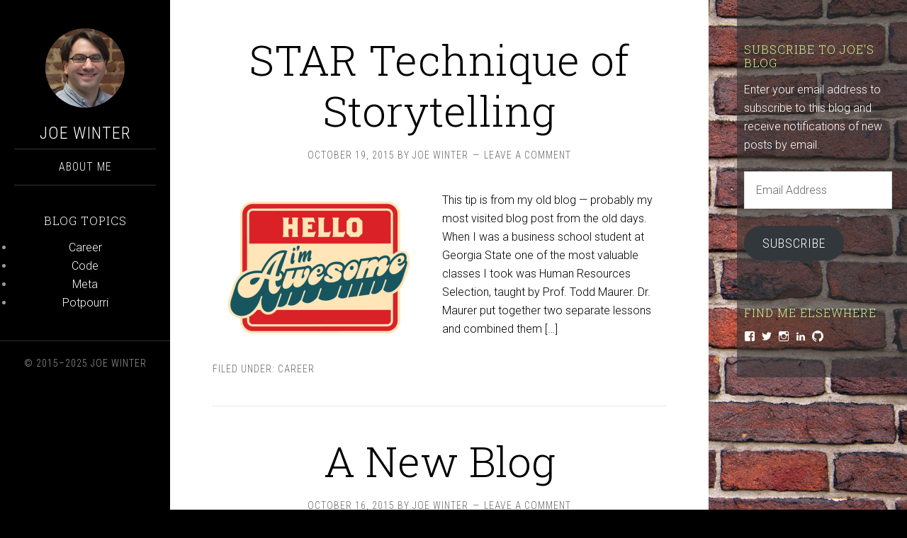

--- FILE ---
content_type: text/html; charset=UTF-8
request_url: https://joe.ventures/page/2/
body_size: 8898
content:
<!DOCTYPE html>
<html lang="en-US">
<head >
<meta charset="UTF-8" />
<meta name="viewport" content="width=device-width, initial-scale=1" />
<meta name='robots' content='index, follow, max-image-preview:large, max-snippet:-1, max-video-preview:-1' />

	<!-- This site is optimized with the Yoast SEO plugin v26.5 - https://yoast.com/wordpress/plugins/seo/ -->
	<title>Joe Winter - Page 2 of 2 -</title>
	<link rel="canonical" href="https://joe.ventures/page/2/" />
	<link rel="prev" href="https://joe.ventures/" />
	<meta property="og:locale" content="en_US" />
	<meta property="og:type" content="website" />
	<meta property="og:title" content="Joe Winter" />
	<meta property="og:url" content="https://joe.ventures/" />
	<meta property="og:site_name" content="Joe Winter" />
	<meta name="twitter:card" content="summary_large_image" />
	<script type="application/ld+json" class="yoast-schema-graph">{"@context":"https://schema.org","@graph":[{"@type":"CollectionPage","@id":"https://joe.ventures/","url":"https://joe.ventures/page/2/","name":"Joe Winter - Page 2 of 2 -","isPartOf":{"@id":"https://joe.ventures/#website"},"breadcrumb":{"@id":"https://joe.ventures/page/2/#breadcrumb"},"inLanguage":"en-US"},{"@type":"BreadcrumbList","@id":"https://joe.ventures/page/2/#breadcrumb","itemListElement":[{"@type":"ListItem","position":1,"name":"Home"}]},{"@type":"WebSite","@id":"https://joe.ventures/#website","url":"https://joe.ventures/","name":"Joe Winter","description":"","potentialAction":[{"@type":"SearchAction","target":{"@type":"EntryPoint","urlTemplate":"https://joe.ventures/?s={search_term_string}"},"query-input":{"@type":"PropertyValueSpecification","valueRequired":true,"valueName":"search_term_string"}}],"inLanguage":"en-US"}]}</script>
	<!-- / Yoast SEO plugin. -->


<link rel='dns-prefetch' href='//secure.gravatar.com' />
<link rel='dns-prefetch' href='//stats.wp.com' />
<link rel='dns-prefetch' href='//fonts.googleapis.com' />
<link rel='dns-prefetch' href='//v0.wordpress.com' />
<link rel='dns-prefetch' href='//widgets.wp.com' />
<link rel='dns-prefetch' href='//s0.wp.com' />
<link rel='dns-prefetch' href='//0.gravatar.com' />
<link rel='dns-prefetch' href='//1.gravatar.com' />
<link rel='dns-prefetch' href='//2.gravatar.com' />
<link rel='preconnect' href='//i0.wp.com' />
<link rel="alternate" type="application/rss+xml" title="Joe Winter &raquo; Feed" href="https://joe.ventures/feed/" />
<link rel="alternate" type="application/rss+xml" title="Joe Winter &raquo; Comments Feed" href="https://joe.ventures/comments/feed/" />
<style id='wp-img-auto-sizes-contain-inline-css' type='text/css'>
img:is([sizes=auto i],[sizes^="auto," i]){contain-intrinsic-size:3000px 1500px}
/*# sourceURL=wp-img-auto-sizes-contain-inline-css */
</style>
<link rel='stylesheet' id='sixteen-nine-pro-theme-css' href='https://joe.ventures/wp-content/themes/sixteen-nine-pro/style.css?ver=1.1' type='text/css' media='all' />
<style id='wp-emoji-styles-inline-css' type='text/css'>

	img.wp-smiley, img.emoji {
		display: inline !important;
		border: none !important;
		box-shadow: none !important;
		height: 1em !important;
		width: 1em !important;
		margin: 0 0.07em !important;
		vertical-align: -0.1em !important;
		background: none !important;
		padding: 0 !important;
	}
/*# sourceURL=wp-emoji-styles-inline-css */
</style>
<style id='wp-block-library-inline-css' type='text/css'>
:root{--wp-block-synced-color:#7a00df;--wp-block-synced-color--rgb:122,0,223;--wp-bound-block-color:var(--wp-block-synced-color);--wp-editor-canvas-background:#ddd;--wp-admin-theme-color:#007cba;--wp-admin-theme-color--rgb:0,124,186;--wp-admin-theme-color-darker-10:#006ba1;--wp-admin-theme-color-darker-10--rgb:0,107,160.5;--wp-admin-theme-color-darker-20:#005a87;--wp-admin-theme-color-darker-20--rgb:0,90,135;--wp-admin-border-width-focus:2px}@media (min-resolution:192dpi){:root{--wp-admin-border-width-focus:1.5px}}.wp-element-button{cursor:pointer}:root .has-very-light-gray-background-color{background-color:#eee}:root .has-very-dark-gray-background-color{background-color:#313131}:root .has-very-light-gray-color{color:#eee}:root .has-very-dark-gray-color{color:#313131}:root .has-vivid-green-cyan-to-vivid-cyan-blue-gradient-background{background:linear-gradient(135deg,#00d084,#0693e3)}:root .has-purple-crush-gradient-background{background:linear-gradient(135deg,#34e2e4,#4721fb 50%,#ab1dfe)}:root .has-hazy-dawn-gradient-background{background:linear-gradient(135deg,#faaca8,#dad0ec)}:root .has-subdued-olive-gradient-background{background:linear-gradient(135deg,#fafae1,#67a671)}:root .has-atomic-cream-gradient-background{background:linear-gradient(135deg,#fdd79a,#004a59)}:root .has-nightshade-gradient-background{background:linear-gradient(135deg,#330968,#31cdcf)}:root .has-midnight-gradient-background{background:linear-gradient(135deg,#020381,#2874fc)}:root{--wp--preset--font-size--normal:16px;--wp--preset--font-size--huge:42px}.has-regular-font-size{font-size:1em}.has-larger-font-size{font-size:2.625em}.has-normal-font-size{font-size:var(--wp--preset--font-size--normal)}.has-huge-font-size{font-size:var(--wp--preset--font-size--huge)}.has-text-align-center{text-align:center}.has-text-align-left{text-align:left}.has-text-align-right{text-align:right}.has-fit-text{white-space:nowrap!important}#end-resizable-editor-section{display:none}.aligncenter{clear:both}.items-justified-left{justify-content:flex-start}.items-justified-center{justify-content:center}.items-justified-right{justify-content:flex-end}.items-justified-space-between{justify-content:space-between}.screen-reader-text{border:0;clip-path:inset(50%);height:1px;margin:-1px;overflow:hidden;padding:0;position:absolute;width:1px;word-wrap:normal!important}.screen-reader-text:focus{background-color:#ddd;clip-path:none;color:#444;display:block;font-size:1em;height:auto;left:5px;line-height:normal;padding:15px 23px 14px;text-decoration:none;top:5px;width:auto;z-index:100000}html :where(.has-border-color){border-style:solid}html :where([style*=border-top-color]){border-top-style:solid}html :where([style*=border-right-color]){border-right-style:solid}html :where([style*=border-bottom-color]){border-bottom-style:solid}html :where([style*=border-left-color]){border-left-style:solid}html :where([style*=border-width]){border-style:solid}html :where([style*=border-top-width]){border-top-style:solid}html :where([style*=border-right-width]){border-right-style:solid}html :where([style*=border-bottom-width]){border-bottom-style:solid}html :where([style*=border-left-width]){border-left-style:solid}html :where(img[class*=wp-image-]){height:auto;max-width:100%}:where(figure){margin:0 0 1em}html :where(.is-position-sticky){--wp-admin--admin-bar--position-offset:var(--wp-admin--admin-bar--height,0px)}@media screen and (max-width:600px){html :where(.is-position-sticky){--wp-admin--admin-bar--position-offset:0px}}

/*# sourceURL=wp-block-library-inline-css */
</style><style id='global-styles-inline-css' type='text/css'>
:root{--wp--preset--aspect-ratio--square: 1;--wp--preset--aspect-ratio--4-3: 4/3;--wp--preset--aspect-ratio--3-4: 3/4;--wp--preset--aspect-ratio--3-2: 3/2;--wp--preset--aspect-ratio--2-3: 2/3;--wp--preset--aspect-ratio--16-9: 16/9;--wp--preset--aspect-ratio--9-16: 9/16;--wp--preset--color--black: #000000;--wp--preset--color--cyan-bluish-gray: #abb8c3;--wp--preset--color--white: #ffffff;--wp--preset--color--pale-pink: #f78da7;--wp--preset--color--vivid-red: #cf2e2e;--wp--preset--color--luminous-vivid-orange: #ff6900;--wp--preset--color--luminous-vivid-amber: #fcb900;--wp--preset--color--light-green-cyan: #7bdcb5;--wp--preset--color--vivid-green-cyan: #00d084;--wp--preset--color--pale-cyan-blue: #8ed1fc;--wp--preset--color--vivid-cyan-blue: #0693e3;--wp--preset--color--vivid-purple: #9b51e0;--wp--preset--gradient--vivid-cyan-blue-to-vivid-purple: linear-gradient(135deg,rgb(6,147,227) 0%,rgb(155,81,224) 100%);--wp--preset--gradient--light-green-cyan-to-vivid-green-cyan: linear-gradient(135deg,rgb(122,220,180) 0%,rgb(0,208,130) 100%);--wp--preset--gradient--luminous-vivid-amber-to-luminous-vivid-orange: linear-gradient(135deg,rgb(252,185,0) 0%,rgb(255,105,0) 100%);--wp--preset--gradient--luminous-vivid-orange-to-vivid-red: linear-gradient(135deg,rgb(255,105,0) 0%,rgb(207,46,46) 100%);--wp--preset--gradient--very-light-gray-to-cyan-bluish-gray: linear-gradient(135deg,rgb(238,238,238) 0%,rgb(169,184,195) 100%);--wp--preset--gradient--cool-to-warm-spectrum: linear-gradient(135deg,rgb(74,234,220) 0%,rgb(151,120,209) 20%,rgb(207,42,186) 40%,rgb(238,44,130) 60%,rgb(251,105,98) 80%,rgb(254,248,76) 100%);--wp--preset--gradient--blush-light-purple: linear-gradient(135deg,rgb(255,206,236) 0%,rgb(152,150,240) 100%);--wp--preset--gradient--blush-bordeaux: linear-gradient(135deg,rgb(254,205,165) 0%,rgb(254,45,45) 50%,rgb(107,0,62) 100%);--wp--preset--gradient--luminous-dusk: linear-gradient(135deg,rgb(255,203,112) 0%,rgb(199,81,192) 50%,rgb(65,88,208) 100%);--wp--preset--gradient--pale-ocean: linear-gradient(135deg,rgb(255,245,203) 0%,rgb(182,227,212) 50%,rgb(51,167,181) 100%);--wp--preset--gradient--electric-grass: linear-gradient(135deg,rgb(202,248,128) 0%,rgb(113,206,126) 100%);--wp--preset--gradient--midnight: linear-gradient(135deg,rgb(2,3,129) 0%,rgb(40,116,252) 100%);--wp--preset--font-size--small: 13px;--wp--preset--font-size--medium: 20px;--wp--preset--font-size--large: 36px;--wp--preset--font-size--x-large: 42px;--wp--preset--spacing--20: 0.44rem;--wp--preset--spacing--30: 0.67rem;--wp--preset--spacing--40: 1rem;--wp--preset--spacing--50: 1.5rem;--wp--preset--spacing--60: 2.25rem;--wp--preset--spacing--70: 3.38rem;--wp--preset--spacing--80: 5.06rem;--wp--preset--shadow--natural: 6px 6px 9px rgba(0, 0, 0, 0.2);--wp--preset--shadow--deep: 12px 12px 50px rgba(0, 0, 0, 0.4);--wp--preset--shadow--sharp: 6px 6px 0px rgba(0, 0, 0, 0.2);--wp--preset--shadow--outlined: 6px 6px 0px -3px rgb(255, 255, 255), 6px 6px rgb(0, 0, 0);--wp--preset--shadow--crisp: 6px 6px 0px rgb(0, 0, 0);}:where(.is-layout-flex){gap: 0.5em;}:where(.is-layout-grid){gap: 0.5em;}body .is-layout-flex{display: flex;}.is-layout-flex{flex-wrap: wrap;align-items: center;}.is-layout-flex > :is(*, div){margin: 0;}body .is-layout-grid{display: grid;}.is-layout-grid > :is(*, div){margin: 0;}:where(.wp-block-columns.is-layout-flex){gap: 2em;}:where(.wp-block-columns.is-layout-grid){gap: 2em;}:where(.wp-block-post-template.is-layout-flex){gap: 1.25em;}:where(.wp-block-post-template.is-layout-grid){gap: 1.25em;}.has-black-color{color: var(--wp--preset--color--black) !important;}.has-cyan-bluish-gray-color{color: var(--wp--preset--color--cyan-bluish-gray) !important;}.has-white-color{color: var(--wp--preset--color--white) !important;}.has-pale-pink-color{color: var(--wp--preset--color--pale-pink) !important;}.has-vivid-red-color{color: var(--wp--preset--color--vivid-red) !important;}.has-luminous-vivid-orange-color{color: var(--wp--preset--color--luminous-vivid-orange) !important;}.has-luminous-vivid-amber-color{color: var(--wp--preset--color--luminous-vivid-amber) !important;}.has-light-green-cyan-color{color: var(--wp--preset--color--light-green-cyan) !important;}.has-vivid-green-cyan-color{color: var(--wp--preset--color--vivid-green-cyan) !important;}.has-pale-cyan-blue-color{color: var(--wp--preset--color--pale-cyan-blue) !important;}.has-vivid-cyan-blue-color{color: var(--wp--preset--color--vivid-cyan-blue) !important;}.has-vivid-purple-color{color: var(--wp--preset--color--vivid-purple) !important;}.has-black-background-color{background-color: var(--wp--preset--color--black) !important;}.has-cyan-bluish-gray-background-color{background-color: var(--wp--preset--color--cyan-bluish-gray) !important;}.has-white-background-color{background-color: var(--wp--preset--color--white) !important;}.has-pale-pink-background-color{background-color: var(--wp--preset--color--pale-pink) !important;}.has-vivid-red-background-color{background-color: var(--wp--preset--color--vivid-red) !important;}.has-luminous-vivid-orange-background-color{background-color: var(--wp--preset--color--luminous-vivid-orange) !important;}.has-luminous-vivid-amber-background-color{background-color: var(--wp--preset--color--luminous-vivid-amber) !important;}.has-light-green-cyan-background-color{background-color: var(--wp--preset--color--light-green-cyan) !important;}.has-vivid-green-cyan-background-color{background-color: var(--wp--preset--color--vivid-green-cyan) !important;}.has-pale-cyan-blue-background-color{background-color: var(--wp--preset--color--pale-cyan-blue) !important;}.has-vivid-cyan-blue-background-color{background-color: var(--wp--preset--color--vivid-cyan-blue) !important;}.has-vivid-purple-background-color{background-color: var(--wp--preset--color--vivid-purple) !important;}.has-black-border-color{border-color: var(--wp--preset--color--black) !important;}.has-cyan-bluish-gray-border-color{border-color: var(--wp--preset--color--cyan-bluish-gray) !important;}.has-white-border-color{border-color: var(--wp--preset--color--white) !important;}.has-pale-pink-border-color{border-color: var(--wp--preset--color--pale-pink) !important;}.has-vivid-red-border-color{border-color: var(--wp--preset--color--vivid-red) !important;}.has-luminous-vivid-orange-border-color{border-color: var(--wp--preset--color--luminous-vivid-orange) !important;}.has-luminous-vivid-amber-border-color{border-color: var(--wp--preset--color--luminous-vivid-amber) !important;}.has-light-green-cyan-border-color{border-color: var(--wp--preset--color--light-green-cyan) !important;}.has-vivid-green-cyan-border-color{border-color: var(--wp--preset--color--vivid-green-cyan) !important;}.has-pale-cyan-blue-border-color{border-color: var(--wp--preset--color--pale-cyan-blue) !important;}.has-vivid-cyan-blue-border-color{border-color: var(--wp--preset--color--vivid-cyan-blue) !important;}.has-vivid-purple-border-color{border-color: var(--wp--preset--color--vivid-purple) !important;}.has-vivid-cyan-blue-to-vivid-purple-gradient-background{background: var(--wp--preset--gradient--vivid-cyan-blue-to-vivid-purple) !important;}.has-light-green-cyan-to-vivid-green-cyan-gradient-background{background: var(--wp--preset--gradient--light-green-cyan-to-vivid-green-cyan) !important;}.has-luminous-vivid-amber-to-luminous-vivid-orange-gradient-background{background: var(--wp--preset--gradient--luminous-vivid-amber-to-luminous-vivid-orange) !important;}.has-luminous-vivid-orange-to-vivid-red-gradient-background{background: var(--wp--preset--gradient--luminous-vivid-orange-to-vivid-red) !important;}.has-very-light-gray-to-cyan-bluish-gray-gradient-background{background: var(--wp--preset--gradient--very-light-gray-to-cyan-bluish-gray) !important;}.has-cool-to-warm-spectrum-gradient-background{background: var(--wp--preset--gradient--cool-to-warm-spectrum) !important;}.has-blush-light-purple-gradient-background{background: var(--wp--preset--gradient--blush-light-purple) !important;}.has-blush-bordeaux-gradient-background{background: var(--wp--preset--gradient--blush-bordeaux) !important;}.has-luminous-dusk-gradient-background{background: var(--wp--preset--gradient--luminous-dusk) !important;}.has-pale-ocean-gradient-background{background: var(--wp--preset--gradient--pale-ocean) !important;}.has-electric-grass-gradient-background{background: var(--wp--preset--gradient--electric-grass) !important;}.has-midnight-gradient-background{background: var(--wp--preset--gradient--midnight) !important;}.has-small-font-size{font-size: var(--wp--preset--font-size--small) !important;}.has-medium-font-size{font-size: var(--wp--preset--font-size--medium) !important;}.has-large-font-size{font-size: var(--wp--preset--font-size--large) !important;}.has-x-large-font-size{font-size: var(--wp--preset--font-size--x-large) !important;}
/*# sourceURL=global-styles-inline-css */
</style>

<style id='classic-theme-styles-inline-css' type='text/css'>
/*! This file is auto-generated */
.wp-block-button__link{color:#fff;background-color:#32373c;border-radius:9999px;box-shadow:none;text-decoration:none;padding:calc(.667em + 2px) calc(1.333em + 2px);font-size:1.125em}.wp-block-file__button{background:#32373c;color:#fff;text-decoration:none}
/*# sourceURL=/wp-includes/css/classic-themes.min.css */
</style>
<link rel='stylesheet' id='dashicons-css' href='https://joe.ventures/wp-includes/css/dashicons.min.css?ver=6.9' type='text/css' media='all' />
<link rel='stylesheet' id='google-font-css' href='//fonts.googleapis.com/css?family=Playfair+Display%3A300italic%7CRoboto%3A300%2C700%7CRoboto+Condensed%3A300%2C700%7CRoboto+Slab%3A300&#038;ver=3.4.0' type='text/css' media='all' />
<link rel='stylesheet' id='jetpack_likes-css' href='https://joe.ventures/wp-content/plugins/jetpack/modules/likes/style.css?ver=15.3.1' type='text/css' media='all' />
<link rel='stylesheet' id='jetpack-subscriptions-css' href='https://joe.ventures/wp-content/plugins/jetpack/_inc/build/subscriptions/subscriptions.min.css?ver=15.3.1' type='text/css' media='all' />
<script type="text/javascript" src="https://joe.ventures/wp-includes/js/jquery/jquery.min.js?ver=3.7.1" id="jquery-core-js"></script>
<script type="text/javascript" src="https://joe.ventures/wp-includes/js/jquery/jquery-migrate.min.js?ver=3.4.1" id="jquery-migrate-js"></script>
<script type="text/javascript" src="https://joe.ventures/wp-content/themes/sixteen-nine-pro/js/responsive-menu.js?ver=1.0.0" id="sixteen-nine-responsive-menu-js"></script>
<script type="text/javascript" src="https://joe.ventures/wp-content/themes/sixteen-nine-pro/js/backstretch.js?ver=1.0.0" id="sixteen-nine-backstretch-js"></script>
<script type="text/javascript" id="sixteen-nine-backstretch-set-js-extra">
/* <![CDATA[ */
var BackStretchImg = {"src":"//joe.ventures/wp-content/uploads/2015/10/brick-wallpaper-112768510349JN4.jpg"};
//# sourceURL=sixteen-nine-backstretch-set-js-extra
/* ]]> */
</script>
<script type="text/javascript" src="https://joe.ventures/wp-content/themes/sixteen-nine-pro/js/backstretch-set.js?ver=1.0.0" id="sixteen-nine-backstretch-set-js"></script>
<link rel="https://api.w.org/" href="https://joe.ventures/wp-json/" /><link rel="EditURI" type="application/rsd+xml" title="RSD" href="https://joe.ventures/xmlrpc.php?rsd" />
<meta name="generator" content="WordPress 6.9" />
<link rel='shortlink' href='https://wp.me/6QVxR' />
	<style>img#wpstats{display:none}</style>
		<link rel="pingback" href="https://joe.ventures/xmlrpc.php" />
<style  type="text/css">.site-title a { color: #ffffff; }</style>
<link rel="icon" href="https://i0.wp.com/joe.ventures/wp-content/uploads/2015/10/cropped-Cinema-Adventures-icon1.png?fit=32%2C32&#038;ssl=1" sizes="32x32" />
<link rel="icon" href="https://i0.wp.com/joe.ventures/wp-content/uploads/2015/10/cropped-Cinema-Adventures-icon1.png?fit=192%2C192&#038;ssl=1" sizes="192x192" />
<link rel="apple-touch-icon" href="https://i0.wp.com/joe.ventures/wp-content/uploads/2015/10/cropped-Cinema-Adventures-icon1.png?fit=180%2C180&#038;ssl=1" />
<meta name="msapplication-TileImage" content="https://i0.wp.com/joe.ventures/wp-content/uploads/2015/10/cropped-Cinema-Adventures-icon1.png?fit=270%2C270&#038;ssl=1" />
		<style type="text/css" id="wp-custom-css">
			.sidebar-primary {
	padding-left: 10px;
	padding-right: 10px;
	background-color: rgba(50,50,50,0.6);
}

.gcard {
	z-index: 10000 !important;
}

.grav-clone {
	display: none;
}

.page_item {
	list-style-type: none;
	margin-bottom: 5px;
}

.header-widget-area .widget {
/* border-bottom: 1px solid #333; */
	padding: 0 20px 40px;
	margin-bottom: 0;
}

.portfolio header.site-header {
	display: none;
}

.portfolio .su-tabs-pane {
	font-size: unset;
}

.maximize-width {
	max-width: 100%;
}

.selected-projects .wp-caption-text {
	font-weight: normal;
}

.resume-wrap .su-frame {
	max-width: 100%;
}		</style>
		<link rel='stylesheet' id='genericons-css' href='https://joe.ventures/wp-content/plugins/jetpack/_inc/genericons/genericons/genericons.css?ver=3.1' type='text/css' media='all' />
<link rel='stylesheet' id='jetpack_social_media_icons_widget-css' href='https://joe.ventures/wp-content/plugins/jetpack/modules/widgets/social-media-icons/style.css?ver=20150602' type='text/css' media='all' />
</head>
<body data-rsssl=1 class="home blog paged paged-2 wp-theme-genesis wp-child-theme-sixteen-nine-pro content-sidebar genesis-breadcrumbs-hidden"><div class="site-container"><header class="site-header"><div class="wrap"><div class="site-avatar"><a href="https://joe.ventures/"><img alt='' src='https://secure.gravatar.com/avatar/48e48b0a274a0675c8953a45d2ec95ac4898848ec4ac8215e7f1b901dfac759d?s=224&#038;d=monsterid&#038;r=g' srcset='https://secure.gravatar.com/avatar/48e48b0a274a0675c8953a45d2ec95ac4898848ec4ac8215e7f1b901dfac759d?s=448&#038;d=monsterid&#038;r=g 2x' class='avatar avatar-224 photo' height='224' width='224' fetchpriority='high' decoding='async'/></a></div><div class="title-area"><h1 class="site-title"><a href="https://joe.ventures/">Joe Winter</a></h1></div><div class="widget-area header-widget-area"><section id="nav_menu-2" class="widget widget_nav_menu"><div class="widget-wrap"><nav class="nav-header"><ul id="menu-pages" class="menu genesis-nav-menu"><li id="menu-item-159" class="menu-item menu-item-type-post_type menu-item-object-page menu-item-159"><a href="https://joe.ventures/portfolio/"><span >About Me</span></a></li>
</ul></nav></div></section>
<section id="categories-2" class="widget widget_categories"><div class="widget-wrap"><h4 class="widget-title widgettitle">Blog Topics</h4>

			<ul>
					<li class="cat-item cat-item-4"><a href="https://joe.ventures/topic/career/">Career</a>
</li>
	<li class="cat-item cat-item-3"><a href="https://joe.ventures/topic/code/">Code</a>
</li>
	<li class="cat-item cat-item-6"><a href="https://joe.ventures/topic/meta/">Meta</a>
</li>
	<li class="cat-item cat-item-1"><a href="https://joe.ventures/topic/potpourri/">Potpourri</a>
</li>
			</ul>

			</div></section>
</div><footer class="site-footer"><div class="wrap"><p>&#x000A9;&nbsp;2015&#x02013;2025 Joe Winter</p></div></footer></div></header><div class="site-inner"><div class="content-sidebar-wrap"><main class="content"><article class="post-25 post type-post status-publish format-standard has-post-thumbnail category-career entry" aria-label="STAR Technique of Storytelling"><header class="entry-header"><h2 class="entry-title"><a class="entry-title-link" rel="bookmark" href="https://joe.ventures/blog/2015/star-technique/">STAR Technique of Storytelling</a></h2>
<p class="entry-meta"><time class="entry-time">October 19, 2015</time> By <span class="entry-author"><a href="https://joe.ventures/blog/author/joe/" class="entry-author-link" rel="author"><span class="entry-author-name">Joe Winter</span></a></span> <span class="entry-comments-link"><a href="https://joe.ventures/blog/2015/star-technique/#respond">Leave a Comment</a></span> </p></header><div class="entry-content"><a class="entry-image-link" href="https://joe.ventures/blog/2015/star-technique/" aria-hidden="true" tabindex="-1"><img width="300" height="216" src="https://i0.wp.com/joe.ventures/wp-content/uploads/2015/10/hello-im-awesome.png?fit=300%2C216&amp;ssl=1" class="alignleft post-image entry-image" alt="" decoding="async" srcset="https://i0.wp.com/joe.ventures/wp-content/uploads/2015/10/hello-im-awesome.png?w=640&amp;ssl=1 640w, https://i0.wp.com/joe.ventures/wp-content/uploads/2015/10/hello-im-awesome.png?resize=300%2C216&amp;ssl=1 300w" sizes="(max-width: 300px) 100vw, 300px" /></a><p>This tip is from my old blog &#8212; probably my most visited blog post from the old days. When I was a business school student at Georgia State one of the most valuable classes I took was Human Resources Selection, taught by Prof. Todd Maurer. Dr. Maurer put together two separate lessons and combined them [&hellip;]</p>
</div><footer class="entry-footer"><p class="entry-meta"><span class="entry-categories">Filed Under: <a href="https://joe.ventures/topic/career/" rel="category tag">Career</a></span> </p></footer></article><article class="post-10 post type-post status-publish format-standard has-post-thumbnail category-meta entry" aria-label="A New Blog"><header class="entry-header"><h2 class="entry-title"><a class="entry-title-link" rel="bookmark" href="https://joe.ventures/blog/2015/a-new-blog/">A New Blog</a></h2>
<p class="entry-meta"><time class="entry-time">October 16, 2015</time> By <span class="entry-author"><a href="https://joe.ventures/blog/author/joe/" class="entry-author-link" rel="author"><span class="entry-author-name">Joe Winter</span></a></span> <span class="entry-comments-link"><a href="https://joe.ventures/blog/2015/a-new-blog/#respond">Leave a Comment</a></span> </p></header><div class="entry-content"><a class="entry-image-link" href="https://joe.ventures/blog/2015/a-new-blog/" aria-hidden="true" tabindex="-1"><img width="300" height="199" src="https://i0.wp.com/joe.ventures/wp-content/uploads/2015/10/40463828_39e96a4f79_z.jpg?fit=300%2C199&amp;ssl=1" class="alignleft post-image entry-image" alt="" decoding="async" loading="lazy" srcset="https://i0.wp.com/joe.ventures/wp-content/uploads/2015/10/40463828_39e96a4f79_z.jpg?w=640&amp;ssl=1 640w, https://i0.wp.com/joe.ventures/wp-content/uploads/2015/10/40463828_39e96a4f79_z.jpg?resize=300%2C199&amp;ssl=1 300w" sizes="auto, (max-width: 300px) 100vw, 300px" /></a><p>Somewhere I still have the archives of my old blog, which stretches back to maybe 2001, which offered a chronicle of my adventures as a student at Georgia State, as an advocate for public transit and a better city, and as a commentator on whatever else came to mind. It&#8217;s time to start again. What&#8217;s [&hellip;]</p>
</div><footer class="entry-footer"><p class="entry-meta"><span class="entry-categories">Filed Under: <a href="https://joe.ventures/topic/meta/" rel="category tag">Meta</a></span> </p></footer></article><div class="archive-pagination pagination"><div class="pagination-previous alignleft"><a href="https://joe.ventures/" >&#x000AB; Previous Page</a></div></div></main><aside class="sidebar sidebar-primary widget-area" role="complementary" aria-label="Primary Sidebar"><section id="blog_subscription-3" class="widget widget_blog_subscription jetpack_subscription_widget"><div class="widget-wrap"><h4 class="widget-title widgettitle">Subscribe to Joe&#039;s Blog</h4>

			<div class="wp-block-jetpack-subscriptions__container">
			<form action="#" method="post" accept-charset="utf-8" id="subscribe-blog-blog_subscription-3"
				data-blog="101272279"
				data-post_access_level="everybody" >
									<div id="subscribe-text"><p>Enter your email address to subscribe to this blog and receive notifications of new posts by email.</p>
</div>
										<p id="subscribe-email">
						<label id="jetpack-subscribe-label"
							class="screen-reader-text"
							for="subscribe-field-blog_subscription-3">
							Email Address						</label>
						<input type="email" name="email" autocomplete="email" required="required"
																					value=""
							id="subscribe-field-blog_subscription-3"
							placeholder="Email Address"
						/>
					</p>

					<p id="subscribe-submit"
											>
						<input type="hidden" name="action" value="subscribe"/>
						<input type="hidden" name="source" value="https://joe.ventures/page/2/"/>
						<input type="hidden" name="sub-type" value="widget"/>
						<input type="hidden" name="redirect_fragment" value="subscribe-blog-blog_subscription-3"/>
						<input type="hidden" id="_wpnonce" name="_wpnonce" value="e5a3e75e91" /><input type="hidden" name="_wp_http_referer" value="/page/2/" />						<button type="submit"
															class="wp-block-button__link"
																					name="jetpack_subscriptions_widget"
						>
							Subscribe						</button>
					</p>
							</form>
						</div>
			
</div></section>
<section id="wpcom_social_media_icons_widget-2" class="widget widget_wpcom_social_media_icons_widget"><div class="widget-wrap"><h4 class="widget-title widgettitle">Find Me Elsewhere</h4>
<ul><li><a href="https://www.facebook.com/joeventures/" class="genericon genericon-facebook" target="_blank"><span class="screen-reader-text">View joeventures&#8217;s profile on Facebook</span></a></li><li><a href="https://twitter.com/joeventures/" class="genericon genericon-twitter" target="_blank"><span class="screen-reader-text">View joeventures&#8217;s profile on Twitter</span></a></li><li><a href="https://www.instagram.com/nine.eye.joe/" class="genericon genericon-instagram" target="_blank"><span class="screen-reader-text">View nine.eye.joe&#8217;s profile on Instagram</span></a></li><li><a href="https://www.linkedin.com/in/joeventures/" class="genericon genericon-linkedin" target="_blank"><span class="screen-reader-text">View joeventures&#8217;s profile on LinkedIn</span></a></li><li><a href="https://github.com/Joeventures/" class="genericon genericon-github" target="_blank"><span class="screen-reader-text">View Joeventures&#8217;s profile on GitHub</span></a></li></ul></div></section>
</aside></div></div></div><script type="speculationrules">
{"prefetch":[{"source":"document","where":{"and":[{"href_matches":"/*"},{"not":{"href_matches":["/wp-*.php","/wp-admin/*","/wp-content/uploads/*","/wp-content/*","/wp-content/plugins/*","/wp-content/themes/sixteen-nine-pro/*","/wp-content/themes/genesis/*","/*\\?(.+)"]}},{"not":{"selector_matches":"a[rel~=\"nofollow\"]"}},{"not":{"selector_matches":".no-prefetch, .no-prefetch a"}}]},"eagerness":"conservative"}]}
</script>
	<div style="display:none">
			<div class="grofile-hash-map-767266fbd899ad3b77f8cc7f805c8a50">
		</div>
		</div>
		<script type="text/javascript" src="https://secure.gravatar.com/js/gprofiles.js?ver=202550" id="grofiles-cards-js"></script>
<script type="text/javascript" id="wpgroho-js-extra">
/* <![CDATA[ */
var WPGroHo = {"my_hash":""};
//# sourceURL=wpgroho-js-extra
/* ]]> */
</script>
<script type="text/javascript" src="https://joe.ventures/wp-content/plugins/jetpack/modules/wpgroho.js?ver=15.3.1" id="wpgroho-js"></script>
<script type="text/javascript" id="jetpack-stats-js-before">
/* <![CDATA[ */
_stq = window._stq || [];
_stq.push([ "view", JSON.parse("{\"v\":\"ext\",\"blog\":\"101272279\",\"post\":\"0\",\"tz\":\"-5\",\"srv\":\"joe.ventures\",\"arch_home\":\"1\",\"j\":\"1:15.3.1\"}") ]);
_stq.push([ "clickTrackerInit", "101272279", "0" ]);
//# sourceURL=jetpack-stats-js-before
/* ]]> */
</script>
<script type="text/javascript" src="https://stats.wp.com/e-202550.js" id="jetpack-stats-js" defer="defer" data-wp-strategy="defer"></script>
<script id="wp-emoji-settings" type="application/json">
{"baseUrl":"https://s.w.org/images/core/emoji/17.0.2/72x72/","ext":".png","svgUrl":"https://s.w.org/images/core/emoji/17.0.2/svg/","svgExt":".svg","source":{"concatemoji":"https://joe.ventures/wp-includes/js/wp-emoji-release.min.js?ver=6.9"}}
</script>
<script type="module">
/* <![CDATA[ */
/*! This file is auto-generated */
const a=JSON.parse(document.getElementById("wp-emoji-settings").textContent),o=(window._wpemojiSettings=a,"wpEmojiSettingsSupports"),s=["flag","emoji"];function i(e){try{var t={supportTests:e,timestamp:(new Date).valueOf()};sessionStorage.setItem(o,JSON.stringify(t))}catch(e){}}function c(e,t,n){e.clearRect(0,0,e.canvas.width,e.canvas.height),e.fillText(t,0,0);t=new Uint32Array(e.getImageData(0,0,e.canvas.width,e.canvas.height).data);e.clearRect(0,0,e.canvas.width,e.canvas.height),e.fillText(n,0,0);const a=new Uint32Array(e.getImageData(0,0,e.canvas.width,e.canvas.height).data);return t.every((e,t)=>e===a[t])}function p(e,t){e.clearRect(0,0,e.canvas.width,e.canvas.height),e.fillText(t,0,0);var n=e.getImageData(16,16,1,1);for(let e=0;e<n.data.length;e++)if(0!==n.data[e])return!1;return!0}function u(e,t,n,a){switch(t){case"flag":return n(e,"\ud83c\udff3\ufe0f\u200d\u26a7\ufe0f","\ud83c\udff3\ufe0f\u200b\u26a7\ufe0f")?!1:!n(e,"\ud83c\udde8\ud83c\uddf6","\ud83c\udde8\u200b\ud83c\uddf6")&&!n(e,"\ud83c\udff4\udb40\udc67\udb40\udc62\udb40\udc65\udb40\udc6e\udb40\udc67\udb40\udc7f","\ud83c\udff4\u200b\udb40\udc67\u200b\udb40\udc62\u200b\udb40\udc65\u200b\udb40\udc6e\u200b\udb40\udc67\u200b\udb40\udc7f");case"emoji":return!a(e,"\ud83e\u1fac8")}return!1}function f(e,t,n,a){let r;const o=(r="undefined"!=typeof WorkerGlobalScope&&self instanceof WorkerGlobalScope?new OffscreenCanvas(300,150):document.createElement("canvas")).getContext("2d",{willReadFrequently:!0}),s=(o.textBaseline="top",o.font="600 32px Arial",{});return e.forEach(e=>{s[e]=t(o,e,n,a)}),s}function r(e){var t=document.createElement("script");t.src=e,t.defer=!0,document.head.appendChild(t)}a.supports={everything:!0,everythingExceptFlag:!0},new Promise(t=>{let n=function(){try{var e=JSON.parse(sessionStorage.getItem(o));if("object"==typeof e&&"number"==typeof e.timestamp&&(new Date).valueOf()<e.timestamp+604800&&"object"==typeof e.supportTests)return e.supportTests}catch(e){}return null}();if(!n){if("undefined"!=typeof Worker&&"undefined"!=typeof OffscreenCanvas&&"undefined"!=typeof URL&&URL.createObjectURL&&"undefined"!=typeof Blob)try{var e="postMessage("+f.toString()+"("+[JSON.stringify(s),u.toString(),c.toString(),p.toString()].join(",")+"));",a=new Blob([e],{type:"text/javascript"});const r=new Worker(URL.createObjectURL(a),{name:"wpTestEmojiSupports"});return void(r.onmessage=e=>{i(n=e.data),r.terminate(),t(n)})}catch(e){}i(n=f(s,u,c,p))}t(n)}).then(e=>{for(const n in e)a.supports[n]=e[n],a.supports.everything=a.supports.everything&&a.supports[n],"flag"!==n&&(a.supports.everythingExceptFlag=a.supports.everythingExceptFlag&&a.supports[n]);var t;a.supports.everythingExceptFlag=a.supports.everythingExceptFlag&&!a.supports.flag,a.supports.everything||((t=a.source||{}).concatemoji?r(t.concatemoji):t.wpemoji&&t.twemoji&&(r(t.twemoji),r(t.wpemoji)))});
//# sourceURL=https://joe.ventures/wp-includes/js/wp-emoji-loader.min.js
/* ]]> */
</script>
</body></html>


--- FILE ---
content_type: text/css
request_url: https://joe.ventures/wp-content/themes/sixteen-nine-pro/style.css?ver=1.1
body_size: 5730
content:
/*
	Theme Name: Sixteen Nine Pro Theme
	Theme URI: http://my.studiopress.com/themes/sixteen-nine/
	Description: Sixteen Nine lets your verbal and visual personality shine through while proving that design can be simple and stunning. 
	Author: StudioPress
	Author URI: http://www.studiopress.com/

	Version: 1.1

	Tags: black, white, one-column, two-columns, responsive-layout, custom-menu, full-width-template, sticky-post, theme-options, threaded-comments, translation-ready, premise-landing-page

	Template: genesis
	Template Version: 2.1

	License: GPL-2.0+
	License URI: http://www.opensource.org/licenses/gpl-license.php 
*/

 
/* Table of Contents

	- HTML5 Reset
		- Baseline Normalize
		- Box Sizing
		- Float Clearing
	- Defaults
		- Typographical Elements
		- Headings
		- Objects
		- Gallery
		- Forms
		- Tables
	- Structure and Layout
		- Site Containers
		- Column Widths and Positions
		- Column Classes
	- Common Classes
		- WordPress
		- Genesis
		- Headings
	- Widgets
		- Featured Content
	- Plugins
		- Genesis eNews Extended
		- Genesis Latest Tweets
		- Jetpack
	- Site Header
		- Title Area
		- Widget Area
	- Site Navigation
		- Responsive Menu
	- Content Area
		- Entries
		- After Entry
		- Pagination
		- Comments
	- Sidebar
	- Site Footer
	- Media Queries
		- max-width: 1139px
		- max-width: 1023px
		- max-width: 767px

*/


/*
HTML5 Reset
---------------------------------------------------------------------------------------------------- */

/* Baseline Normalize
	normalize.css v2.1.2 | MIT License | git.io/normalize
--------------------------------------------- */

article,aside,details,figcaption,figure,footer,header,hgroup,main,nav,section,summary{display:block}audio,canvas,video{display:inline-block}audio:not([controls]){display:none;height:0}[hidden]{display:none}html{font-family:sans-serif;-ms-text-size-adjust:100%;-webkit-text-size-adjust:100%}body{margin:0}a:focus{outline:thin dotted}a:active,a:hover{outline:0}h1{font-size:2em;margin:.67em 0}abbr[title]{border-bottom:1px dotted}b,strong{font-weight:bold}dfn{font-style:italic}hr{-moz-box-sizing:content-box;box-sizing:content-box;height:0}mark{background:#ff0;color:#000}code,kbd,pre,samp{font-family:monospace,serif;font-size:1em}pre{white-space:pre-wrap}q{quotes:"\201C" "\201D" "\2018" "\2019"}small{font-size:80%}sub,sup{font-size:75%;line-height:0;position:relative;vertical-align:baseline}sup{top:-0.5em}sub{bottom:-0.25em}img{border:0}svg:not(:root){overflow:hidden}figure{margin:0}fieldset{border:1px solid silver;margin:0 2px;padding:.35em .625em .75em}legend{border:0;padding:0}button,input,select,textarea{font-family:inherit;font-size:100%;margin:0}button,input{line-height:normal}button,select{text-transform:none}button,html input[type="button"],input[type="reset"],input[type="submit"]{-webkit-appearance:button;cursor:pointer}button[disabled],html input[disabled]{cursor:default}input[type="checkbox"],input[type="radio"]{box-sizing:border-box;padding:0}input[type="search"]{-webkit-appearance:textfield;-moz-box-sizing:content-box;-webkit-box-sizing:content-box;box-sizing:content-box}input[type="search"]::-webkit-search-cancel-button,input[type="search"]::-webkit-search-decoration{-webkit-appearance:none}button::-moz-focus-inner,input::-moz-focus-inner{border:0;padding:0}textarea{overflow:auto;vertical-align:top}table{border-collapse:collapse;border-spacing:0}

/* Box Sizing
--------------------------------------------- */

*,
input[type="search"] {
	-webkit-box-sizing: border-box;
	-moz-box-sizing:    border-box;
	box-sizing:         border-box;
}

/* Float Clearing
--------------------------------------------- */

.author-box:before,
.clearfix:before,
.entry-comments:before,
.entry:before,
.footer-widgets:before,
.nav-primary:before,
.nav-secondary:before,
.pagination:before,
.site-container:before,
.site-footer:before,
.site-header:before,
.site-inner:before,
.widget:before,
.wrap:before {
	content: " ";
	display: table;
}

.author-box:after,
.clearfix:after,
.entry-comments:after,
.entry:after,
.footer-widgets:after,
.nav-primary:after,
.nav-secondary:after,
.pagination:after,
.site-container:after,
.site-footer:after,
.site-header:after,
.site-inner:after,
.widget:after,
.wrap:after {
	clear: both;
	content: " ";
	display: table;
}

/*
Defaults
---------------------------------------------------------------------------------------------------- */

/* Typographical Elements
--------------------------------------------- */

body {
	background-color: #000;
	color: #000;
	font-family: 'Roboto', sans-serif;
	font-size: 16px;
	font-weight: 300;
	line-height: 1.625;
}

a,
button,
input:focus,
input[type="button"],
input[type="reset"],
input[type="submit"],
textarea,
.button {
	-webkit-transition: all 0.1s ease-in-out;
	-moz-transition:    all 0.1s ease-in-out;
	-ms-transition:     all 0.1s ease-in-out;
	-o-transition:      all 0.1s ease-in-out;
	transition:         all 0.1s ease-in-out;
}

::-moz-selection {
	background-color: #000;
	color: #fff;
}

::selection {
	background-color: #000;
	color: #fff;
}

a {
	color: #000;
	text-decoration: underline;
}

a:hover {
	text-decoration: none;
}

p {
	margin: 0 0 24px;
	padding: 0;
}

strong {
	font-weight: 700;
}

ol,
ul {
	margin: 0;
	padding: 0;
}

blockquote,
blockquote::before {
	color: #999;
}

blockquote {
	margin: 40px 40px 24px;
}

blockquote::before {
	content: "\201C";
	display: block;
	font-size: 30px;
	height: 0;
	left: -20px;
	position: relative;
	top: -10px;
}

.entry-content code {
	background-color: #333;
	color: #ddd;
}

cite {
	font-style: normal;
}

/* Headings
--------------------------------------------- */

h1,
h2,
h3,
h4,
h5,
h6 {
	color: #000;
	font-family: 'Roboto', sans-serif;
	font-weight: 700;
	line-height: 1.2;
	margin: 0;
	margin-bottom: 16px;
	padding: 0;
}

h1 {
	font-size: 36px;
}

h2 {
	font-size: 30px;
}

h3 {
	font-size: 24px;
}

h4 {
	font-size: 20px;
}

h5 {
	font-size: 18px;
}

h6 {
	font-size: 16px;
}

/* Objects
--------------------------------------------- */

embed,
iframe,
img,
object,
video,
.wp-caption {
	max-width: 100%;
}

img {
	height: auto;
}

.featured-content img,
.gallery img {
	width: auto;
}

/* Gallery
--------------------------------------------- */

.gallery {
	overflow: hidden;
	margin-bottom: 28px;
}

.gallery-item {
	float: left;
	margin: 0;
	padding: 0 4px;
	text-align: center;
	width: 100%;
}

.gallery-columns-2 .gallery-item {
	width: 50%;
}

.gallery-columns-3 .gallery-item {
	width: 33%;
}

.gallery-columns-4 .gallery-item {
	width: 25%;
}

.gallery-columns-5 .gallery-item {
	width: 20%;
}

.gallery-columns-6 .gallery-item {
	width: 16.6666%;
}

.gallery-columns-7 .gallery-item {
	width: 14.2857%;
}

.gallery-columns-8 .gallery-item {
	width: 12.5%;
}

.gallery-columns-9 .gallery-item {
	width: 11.1111%;
}

.gallery-columns-2 .gallery-item:nth-child(2n+1),
.gallery-columns-3 .gallery-item:nth-child(3n+1),
.gallery-columns-4 .gallery-item:nth-child(4n+1),
.gallery-columns-5 .gallery-item:nth-child(5n+1),
.gallery-columns-6 .gallery-item:nth-child(6n+1),
.gallery-columns-7 .gallery-item:nth-child(7n+1),
.gallery-columns-8 .gallery-item:nth-child(8n+1),
.gallery-columns-9 .gallery-item:nth-child(9n+1) {
	clear: left;
}

.gallery .gallery-item img {
	border: none;
	height: auto;
	margin: 0;
}

/* Forms
--------------------------------------------- */

input,
select,
textarea {
	background-color: #fff;
	border: 1px solid #ddd;
	color: #666;
	font-family: 'Roboto', sans-serif;
	font-weight: 300;
	padding: 16px;
	width: 100%;
}

input:focus,
textarea:focus {
	outline: none;
}

.content input:focus,
.content textarea:focus {
	border: 1px solid #999;
}

::-moz-placeholder {
	color: #666;
}

::-webkit-input-placeholder {
	color: #666;
}

button,
input[type="button"],
input[type="reset"],
input[type="submit"],
.button {
	background-color: #000;
	border: none;
	color: #fff;
	cursor: pointer;
	font-family: 'Roboto Condensed', sans-serif;
	font-weight: 300;
	letter-spacing: 1px;
	padding: 16px 24px;
	text-transform: uppercase;
	width: auto;
}

button:hover,
input:hover[type="button"],
input:hover[type="reset"],
input:hover[type="submit"],
.button:hover {
	background-color: #1dbec0;
	color: #fff;
}

.button {
	display: inline-block;
	text-decoration: none;
}

input[type="search"]::-webkit-search-cancel-button,
input[type="search"]::-webkit-search-results-button {
	display: none;
}

input[type="checkbox"],
input[type="image"],
input[type="radio"] {
	width: auto;
}

/* Tables
--------------------------------------------- */

table {
	border-collapse: collapse;
	border-spacing: 0;
	line-height: 2;
	margin-bottom: 40px;
	width: 100%;
}

tbody {
	border-bottom: 1px solid #ddd;
}

th,
td {
	text-align: left;
}

th {
	font-weight: bold;
	text-transform: uppercase;
}

td {
	border-top: 1px solid #ddd;
	padding: 6px 0;
}


/*
Structure and Layout
---------------------------------------------------------------------------------------------------- */

/* Site Containers
--------------------------------------------- */

.site-container {
	max-width: 1280px;
}

.sixteen-nine-landing .site-container {
	margin: 40px auto;
	max-width: 800px;
}

.site-inner {
	float: right;
	width: 1040px;
}

.sixteen-nine-landing .site-inner {
	float: none;
	max-width: 100%;
}

/* Column Widths and Positions
--------------------------------------------- */

/* Wrapping div for .content and .sidebar-primary */

.content-sidebar-wrap {
	float: left;
	width: 100%;
}

/* Content */

.content {
	background-color: #fff;
	float: left;
	padding: 48px 60px 60px;
	width: 760px;
}

.full-width-content .content {
	width: 1000px;
}

.sixteen-nine-landing .content {
	width: 100%;
}

/* Primary Sidebar */

.sidebar-primary {
	float: right;
	width: 240px;
	word-wrap: break-word;
}

/* Column Classes
	Link: http://twitter.github.io/bootstrap/assets/css/bootstrap-responsive.css
--------------------------------------------- */

.five-sixths,
.four-sixths,
.one-fourth,
.one-half,
.one-sixth,
.one-third,
.three-fourths,
.three-sixths,
.two-fourths,
.two-sixths,
.two-thirds {
	float: left;
	margin-left: 2.564102564102564%;
}

.one-half,
.three-sixths,
.two-fourths {
	width: 48.717948717948715%;
}

.one-third,
.two-sixths {
	width: 31.623931623931625%;
}

.four-sixths,
.two-thirds {
	width: 65.81196581196582%;
}

.one-fourth {
	width: 23.076923076923077%;
}

.three-fourths {
	width: 74.35897435897436%;
}

.one-sixth {
	width: 14.52991452991453%;
}

.five-sixths {
	width: 82.90598290598291%;
}

.first {
	clear: both;
	margin-left: 0;
}


/*
Common Classes
---------------------------------------------------------------------------------------------------- */

/* WordPress
--------------------------------------------- */

.avatar {
	float: left;
}

.site-header .avatar,
.site-header .site-avatar img {
	border-radius: 50%;
	display: block;
	float: none;
	height: 112px;
	margin: 0 auto 24px;
	width: 112px;
}

.author-box .avatar {
	height: 70px;
	margin-right: 24px;
	width: 70px;
}

.entry-comments .avatar {
	height: 48px;
	margin: 0 16px 24px 0;
	width: 48px;
}

.alignleft .avatar {
	margin-right: 24px;
}

.alignright .avatar {
	margin-left: 24px;
}

.search-form {
	width: 100%;
}

.genesis-nav-menu .search input[type="submit"],
.widget_search input[type="submit"] {
	border: 0;
	clip: rect(0, 0, 0, 0);
	height: 1px;
	margin: -1px;
	padding: 0;
	position: absolute;
	width: 1px;
}

.sticky {
}

a.aligncenter img {
	display: block;
	margin: 0 auto;
}

img.centered,
.aligncenter {
	display: block;
	margin: 0 auto 24px;
}

img.alignnone {
	margin-bottom: 12px;
}

.alignleft {
	float: left;
	text-align: left;
}

.alignright {
	float: right;
	text-align: right;
}

a.alignleft,
a.alignnone,
a.alignright {
	max-width: 100%;
}

a.alignnone {
	display: inline-block;
}

a.alignleft,
img.alignleft,
.wp-caption.alignleft {
	margin: 0 24px 24px 0;
}

a.alignright,
img.alignright,
.wp-caption.alignright {
	margin: 0 0 24px 24px;
}

.wp-caption-text {
	font-size: 14px;
	font-weight: 700;
	margin: 0;
	text-align: center;
}

.gallery-caption {
	margin: 0 0 10px;
}

.widget_calendar table {
	width: 100%;
}

.widget_calendar td {
	text-align: center;
}

/* Genesis
--------------------------------------------- */

.archive-description,
.author-box,
.breadcrumb {
	background-color: #f5f5f5;
	margin: 0 -60px 60px;
}

.archive-description {
	padding: 40px 60px 16px;
}

.author-box,
.breadcrumb {
	padding: 40px 60px;
}

.archive .archive-description,
.author .author-box,
.breadcrumb {
	margin-top: -48px;
}

.author-box p {
	margin-bottom: 0;
}

.author-box-title {
	color: #000;
	font-size: 16px;
	margin-bottom: 4px;
}

/* Headings
--------------------------------------------- */

.entry-title,
.widgettitle {
	font-family: 'Roboto Slab', serif;
	font-weight: 300;
}

.entry-title {
	font-size: 60px;
	line-height: 1.2;
	text-align: center;
}

.entry-title a {
	text-decoration: none;
}

.entry-title a:hover {
	color: #1dbec0;
}

.widgettitle {
	color: #cdf593;
	font-size: 16px;
	letter-spacing: 1px;
	text-transform: uppercase;
}

.site-header .widgettitle {
	color: #fff;
}

.archive-title {
	background-color: #f5f5f5;
	font-size: 20px;
}

.search .archive-title {
	margin: -48px -60px 40px;
	padding: 20px 60px;
}


/*
Widgets
---------------------------------------------------------------------------------------------------- */

/* Featured Content
--------------------------------------------- */

.featured-content .entry {
	margin-bottom: 12px;
	padding: 0;
}

.featured-content .entry-header .entry-meta,
.featured-content .entry-title {
	text-align: left;
}

.featured-content .entry-title {
	font-size: 24px;
}

.featured-content .entry-header .entry-meta {
	margin-bottom: 20px;
}

.featured-content .entry-header .entry-meta,
.featured-content .entry-header .entry-meta a:hover {
	color: #fff;
}


/*
Plugins
---------------------------------------------------------------------------------------------------- */

/* Genesis eNews Extended
--------------------------------------------- */

.enews-widget {
	color: #fff;
}

.enews-widget input {
	border: none;
	margin-right: -4px;
	padding: 16px 24px 15px;
	width: 60%;
}

.content .enews-widget input:focus {
	border: none;
}

.enews-widget input[type="submit"] {
	background-color: #1dbec0;
	color: #fff;
	margin: 0;
	padding: 16px 24px 15px;
	width: auto;
}

.enews-widget input:hover[type="submit"] {
	background-color: #19a5a7;
}

.enews form + p {
	margin-top: 24px;
}

/* Genesis Latest Tweets
--------------------------------------------- */

.latest-tweets ul li {
	margin-bottom: 16px;
}

/* Jetpack
--------------------------------------------- */

img#wpstats {
	display: none;
}


/*
Site Header
---------------------------------------------------------------------------------------------------- */

.site-header {
	background-color: #000;
	color: #999;
	float: left;
	height: 100%;
	padding-top: 40px;
	position: fixed;
	text-align: center;
	width: 240px;
	z-index: 9999;
}

.site-header a,
.site-header a:hover {
	color: #fff;
	text-decoration: none;
}

/* Title Area
--------------------------------------------- */

.title-area {
	padding: 0 5%;
	word-wrap: break-word;
}

.site-title {
	font-family: 'Roboto Condensed', sans-serif;
	font-size: 24px;
	font-weight: 400;
	letter-spacing: 1px;
	line-height: 1;
	margin-bottom: 10px;
	text-transform: uppercase;
}

.site-title a,
.site-title a:hover {
	color: #fff;
	text-decoration: none;
}

.site-description {
	color: #999;
	font-family: 'Playfair Display', serif;
	font-size: 14px;
	font-style: italic;
	font-weight: 300;
	margin-bottom: 40px;
}

.no-header-text .title-area {
	padding: 0;
}

.no-header-text .site-title a,
.no-header-text .site-description {
	display: block;
	height: 0;
	margin: 0;
	text-indent: -9999px;
}

/* Widget Area
--------------------------------------------- */

.header-widget-area .widget {
	margin-bottom: 40px;
 	padding: 0 20px;
}

.header-widget-area .widget_nav_menu {
 	padding: 0;
}

.site-header .simple-social-icons ul li {
	margin-bottom: 0 !important;
}


/*
Site Navigation
---------------------------------------------------------------------------------------------------- */

.genesis-nav-menu {
	border-top: 1px solid #333;
	clear: both;
	font-family: 'Roboto Condensed', sans-serif;
	font-size: 16px;
	font-weight: 300;
	letter-spacing: 1px;
	overflow: hidden;
	padding: 0;
	width: 100%;
}

.genesis-nav-menu li {
	border-bottom: 1px solid #333;
	float: left;
	list-style-type: none;
	width: 100%;
}

.genesis-nav-menu a {
	background-color: none;
	color: #fff;
	display: block;
	padding: 12px;
	text-align: center;
	text-transform: uppercase;
}

.genesis-nav-menu a:hover,
.genesis-nav-menu .current-menu-item > a {
	background-color: #fff;
	color: #000;
}

.genesis-nav-menu .sub-menu {
	-webkit-backface-visibility: hidden;
	left: -9999px;
	margin: -50px 0 0 240px;
	opacity: 0;
	position: absolute;
	-webkit-transition: opacity .4s ease-in-out;
	-moz-transition:    opacity .4s ease-in-out;
	-ms-transition:     opacity .4s ease-in-out;
	-o-transition:      opacity .4s ease-in-out;
	transition:         opacity .4s ease-in-out;
	width: 160px;
	z-index: 99;
}

.genesis-nav-menu .sub-menu a {
	background-color: #000;
	border-left: 1px solid #333;
	border-right: 1px solid #333;
	color: #999;
	letter-spacing: 0;
	position: relative;
	width: 160px;
}

.genesis-nav-menu .sub-menu a:hover {
	color: #fff;
}

.genesis-nav-menu .sub-menu .sub-menu {
	margin: -50px 0 0 159px;
}

.genesis-nav-menu .menu-item:hover {
	position: static;
}

.genesis-nav-menu .menu-item:hover > .sub-menu {
	left: auto;
	opacity: 1;
}

/* Responsive Menu
--------------------------------------------- */

.responsive-menu-icon {
	cursor: pointer;
	display: none;
}

.responsive-menu-icon::before {
	content: "\f333";
	color: #fff;
	display: block;
	font: normal 20px/1 'dashicons';
	margin: 0 auto;
	text-align: center;
}


/*
Content Area
---------------------------------------------------------------------------------------------------- */

/* Entries
--------------------------------------------- */

.entry {
	border-bottom: 3px solid #f5f5f5;
	margin-bottom: 40px;
}

.error404 .entry,
.page .entry,
.single .entry {
	border: none;
}

.error404 .entry,
.page .entry {
	margin: 0;
}

.entry-content ol,
.entry-content p,
.entry-content ul {
	margin-bottom: 26px;
}

.entry-content ol,
.entry-content ul {
	margin-left: 40px;
}

.entry-content ol > li {
	list-style-type: decimal;
}

.entry-content ul > li {
	list-style-type: disc;
}

.entry-content ol ol,
.entry-content ul ul,
.entry-content .wp-caption p {
	margin-bottom: 0;
}

.entry-meta {
	clear: both;
	color: #666;
	font-family: 'Roboto Condensed', sans-serif;
	font-size: 14px;
	letter-spacing: 1px;
	text-transform: uppercase;
	margin-bottom: 40px;
}

.entry-header .entry-meta {
	text-align: center;
}

.single .entry-footer .entry-meta {
	margin-bottom: 0;
}

.entry-meta a {
	color: #666;
	text-decoration: none;
}

.entry-meta a:hover {
	color: #000;
}

.entry-comments-link::before {
	content: "\2014";
	margin: 0 6px 0 2px;
}

.entry-categories,
.entry-tags {
	display: block;
}

/* After Entry
--------------------------------------------- */

.after-entry {
	background-color: #000;
	color: #fff;
	margin-bottom: 60px;
	padding: 40px 60px 10px;
	text-align: center;
}

.after-entry .widgettitle {
	font-size: 20px;
}

.after-entry .featured-content .entry-meta,
.after-entry .featured-content .entry-title {
	text-align: center;
}

.after-entry .widget {
	margin-bottom: 30px;
}

.after-entry a {
	color: #fff;
}

.after-entry ul > li {
	list-style-type: none;
}

.after-entry li a {
	color: #999;
}

/* Pagination
--------------------------------------------- */

.archive-pagination,
.entry-pagination {
	clear: both;
}

.archive-pagination li {
	display: inline;
}

.archive-pagination li a {
	background-color: #000;
	color: #fff;
	cursor: pointer;
	display: inline-block;
	font-family: 'Roboto Condensed', sans-serif;
	font-weight: 300;
	padding: 8px 12px;
	text-decoration: none;
}

.archive-pagination li a:hover,
.archive-pagination li.active a {
	background-color: #1dbec0;
}

/* Comments
--------------------------------------------- */

.entry-comments,
.ping-list {
	margin-bottom: 60px;
}

.entry-comments .comment-author {
	margin-bottom: 0;
}

.comment-respond input[type="email"],
.comment-respond input[type="text"],
.comment-respond input[type="url"] {
	width: 50%
}

.comment-respond label {
	display: block;
	margin-right: 12px;
}

.comment-list li,
.ping-list li {
	list-style-type: none;
	margin-top: 24px;
	padding: 32px;
}

.comment-list li li {
	margin-right: -32px;
}

li.comment {
	background-color: #f5f5f5;
	border: 2px solid #fff; 
	border-right: none; 
}

.bypostauthor {
}

.form-allowed-tags {
	background-color: #f5f5f5;
	font-size: 14px;
	padding: 24px;
}


/*
Sidebars
---------------------------------------------------------------------------------------------------- */

.sidebar {
	color: #fff;
	display: inline;
	padding-top: 60px;
}

.sidebar a {
	color: #fff;
}

.sidebar a:hover {
	text-decoration: none;
}

.sidebar .widget {	
	margin-bottom: 40px;
	word-wrap: break-word;
}

.sidebar li {
	margin-bottom: 10px;
	text-align: left;
}

.sidebar ol > li {
	list-style-position: inside;
	list-style-type: decimal;
	padding-left: 20px;
	text-indent: -20px;
}

.sidebar ul > li {
	list-style-type: none;
	text-indent: 0;
}

.sidebar li li {
	border: none;
	margin: 0 0 0 30px;
	padding: 0;
}

.sidebar ul > li:last-child,
.sidebar ol > li:last-child {
	margin-bottom: 0;
}


/*
Site Footer
---------------------------------------------------------------------------------------------------- */

.site-footer {
	border-top: 1px solid #333;
	clear: both;
	font-family: 'Roboto Condensed', sans-serif;
	font-size: 14px;
	letter-spacing: 1px;
	padding: 20px 16px;
	text-transform: uppercase;
}

.site-footer,
.site-footer a {
	color: #999;
}

.site-footer a:hover {
	color: #fff;
}

.site-footer p {
	margin-bottom: 0;
}


/*
Media Queries
---------------------------------------------------------------------------------------------------- */

@media only screen and (max-width: 1264px) {

	.full-width-content .content,
	.site-header,
	.site-inner {
		width: 100%;
	}

	.content {
		width: 70%;
	}

	.sidebar-primary {
		width: 30%;
	}

	.site-header {
		float: none;
		height: auto;
		padding-top: 20px;
		position: static;
	}

	.title-area {
		margin-bottom: 20px;
	}

	.genesis-nav-menu {
		border-bottom: 1px solid #333;
		margin: 0 0 20px;
		text-align: center;
	}

	.genesis-nav-menu .menu-item {
		display: inline-block;
		text-align: left;
	}

	.genesis-nav-menu li {
		border: none;
		float: none;
		width: auto;
	}

	.genesis-nav-menu .sub-menu {
		margin: 0;
	}

	.genesis-nav-menu .sub-menu a {
		text-align: left;
	}

	.site-footer {
		display: none;
	}

	.sidebar {
		padding: 60px 60px 0;
	}

}

@media only screen and (max-width: 1023px) {

	.site-container {
		margin: 0 auto;
		max-width: 768px;
	}

	.sixteen-nine-landing .site-container {
		margin: 5%;
	}

	.content,
	.sidebar-primary {
		width: 100%;
	}

	.archive-description,
	.author-box,
	.breadcrumb {
		margin: 0 0 60px;
	}

	.search-form {
		float: none;
		margin: 0 auto;
		width: 50%;
	}

	.sidebar {
		padding: 60px 0 0;
	}

}

@media only screen and (max-width: 800px) {

	.site-title {
		font-size: 24px;
	}

	.title-area {
		margin-bottom: 0;
	}

	.header-widget-area .widget,
	.site-description {
		margin-bottom: 20px;
	}

	.site-header .widget-area {
		text-align: center;
	}

	.content,
	.sidebar {
		padding-left: 10%;
		padding-right: 10%;
	}

	.entry-title {
		font-size: 32px;
	}

	.enews-widget input,
	.enews-widget input[type="submit"],
	.five-sixths,
	.four-sixths,
	.one-fourth,
	.one-half,
	.one-sixth,
	.one-third,
	.search-form,
	.three-fourths,
	.three-sixths,
	.two-fourths,
	.two-sixths,
	.two-thirds {
		margin: 0;
		width: 100%;
	}

	.genesis-nav-menu.responsive-menu > .menu-item > .sub-menu,
	.genesis-nav-menu.responsive-menu {
		display: none;
	}
	
	.genesis-nav-menu.responsive-menu {
		border: none;
		color: #fff;
		margin: 0;
	}
	
	.genesis-nav-menu.responsive-menu .menu-item,
	.responsive-menu-icon {
		display: block;
	}
	
	.genesis-nav-menu.responsive-menu .menu-item:hover {
		position: static;
	}
	
	.genesis-nav-menu.responsive-menu a,
	.genesis-nav-menu.responsive-menu a:hover,
	.genesis-nav-menu.responsive-menu .current-menu-item > a {
		background: none;
		border: none;
		color: #fff;
		display: block;
		line-height: 1;
		padding: 16px 20px;
		text-align: left;
	}
	
	.genesis-nav-menu.responsive-menu .menu-item-has-children {
		cursor: pointer;	
	}
	
	.genesis-nav-menu.responsive-menu .menu-item-has-children > a {
		margin-right: 60px;
	}
	
	.genesis-nav-menu.responsive-menu > .menu-item-has-children:before {
		content: "\f347";
		float: right;
		font: normal 16px/1 'dashicons';
		height: 16px;
		padding: 16px 20px;
		right: 0;
		text-align: right;
		z-index: 9999;
	}
	
	.genesis-nav-menu.responsive-menu .menu-open.menu-item-has-children:before {
		content: "\f343";
	}
	
	.genesis-nav-menu.responsive-menu .sub-menu {
		background-color: rgba(255, 255, 255, 0.1);
		left: auto;
		margin: 0;
		opacity: 1;
		position: relative;
		-moz-transition:    opacity .4s ease-in-out;
		-ms-transition:     opacity .4s ease-in-out;
		-o-transition:      opacity .4s ease-in-out;
		-webkit-transition: opacity .4s ease-in-out;
		transition:         opacity .4s ease-in-out;
		width: 100%;
		z-index: 99;
	}
	
	.genesis-nav-menu.responsive-menu .sub-menu .sub-menu {
		background-color: transparent;
		margin: 0;
		padding-left: 25px;
	}
	
	.genesis-nav-menu.responsive-menu .sub-menu li a,
	.genesis-nav-menu.responsive-menu .sub-menu li a:hover {
		padding: 16px 20px;
		position: relative;
		text-transform: none;
		width: 100%;
	}

}